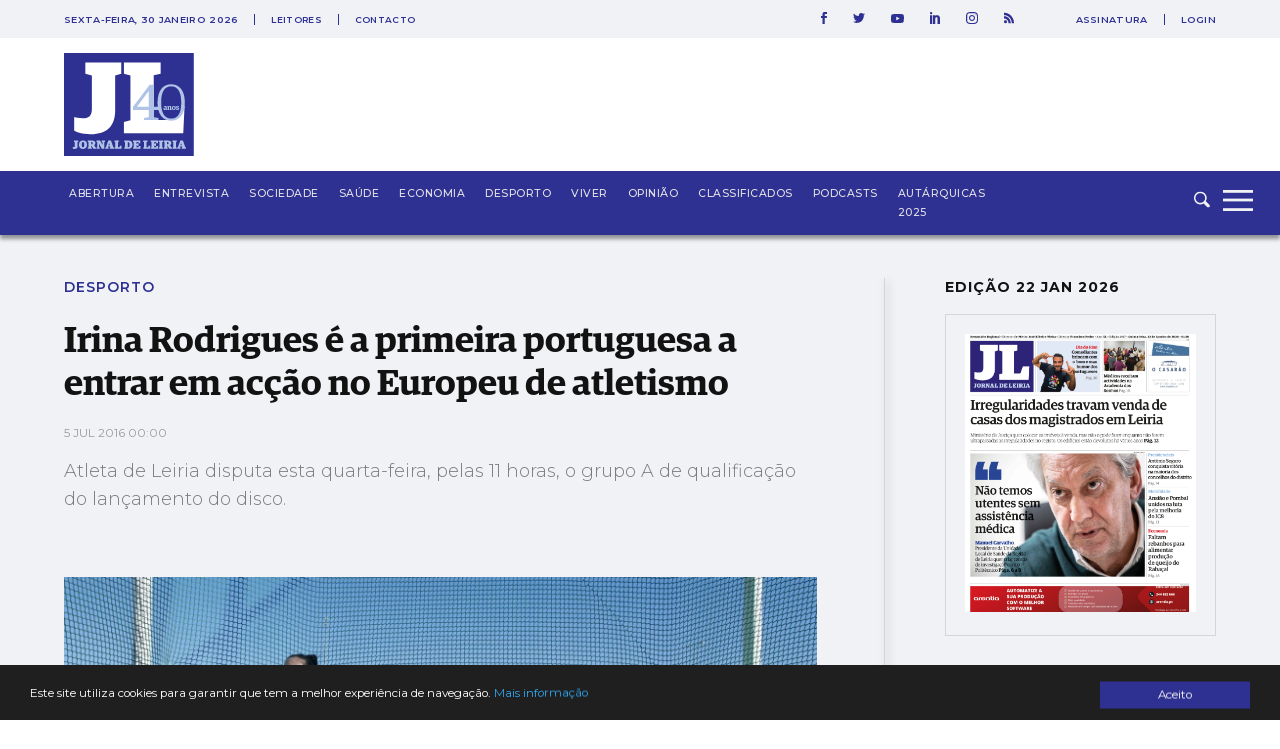

--- FILE ---
content_type: text/html; charset=utf-8
request_url: https://www.google.com/recaptcha/api2/aframe
body_size: 268
content:
<!DOCTYPE HTML><html><head><meta http-equiv="content-type" content="text/html; charset=UTF-8"></head><body><script nonce="jNWmT3vnCvg60oS1QoGW0A">/** Anti-fraud and anti-abuse applications only. See google.com/recaptcha */ try{var clients={'sodar':'https://pagead2.googlesyndication.com/pagead/sodar?'};window.addEventListener("message",function(a){try{if(a.source===window.parent){var b=JSON.parse(a.data);var c=clients[b['id']];if(c){var d=document.createElement('img');d.src=c+b['params']+'&rc='+(localStorage.getItem("rc::a")?sessionStorage.getItem("rc::b"):"");window.document.body.appendChild(d);sessionStorage.setItem("rc::e",parseInt(sessionStorage.getItem("rc::e")||0)+1);localStorage.setItem("rc::h",'1769776404353');}}}catch(b){}});window.parent.postMessage("_grecaptcha_ready", "*");}catch(b){}</script></body></html>